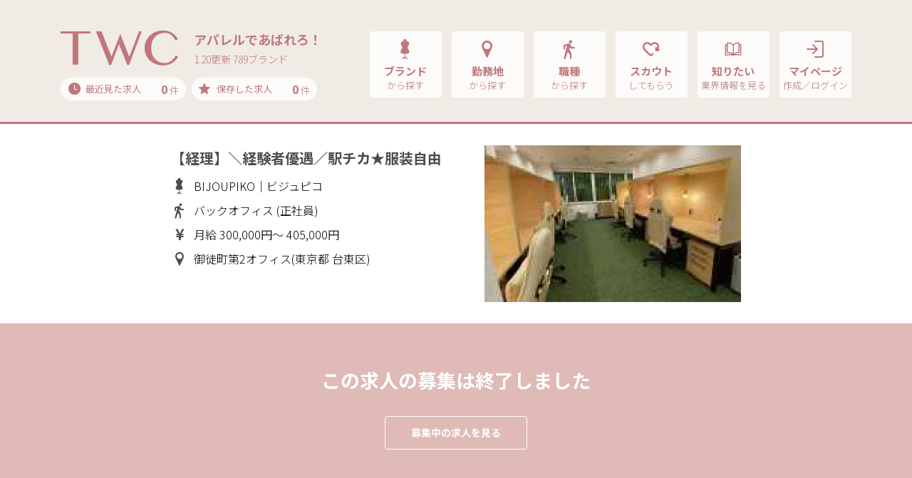

--- FILE ---
content_type: text/html; charset=UTF-8
request_url: https://t-w-c.net/detail/232255/
body_size: 105035
content:
<!DOCTYPE html>
<html lang="ja">

<head>
    <meta charset="utf-8">

    <script type="text/javascript">
        var google_tag_params = {
            job_id: "",
            job_pagetype: "home",
            job_totalvalue: ""
        };
    </script>
    <!-- Google Tag Manager -->
    <script>
        (function(w, d, s, l, i) {
            w[l] = w[l] || [];
            w[l].push({
                'gtm.start': new Date().getTime(),
                event: 'gtm.js'
            });
            var f = d.getElementsByTagName(s)[0],
                j = d.createElement(s),
                dl = l != 'dataLayer' ? '&l=' + l : '';
            j.async = true;
            j.src =
                'https://www.googletagmanager.com/gtm.js?id=' + i + dl;
            f.parentNode.insertBefore(j, f);
        })(window, document, 'script', 'dataLayer', 'GTM-KLTVZDH');
    </script>
    <!-- End Google Tag Manager -->

    <meta name="viewport" content="width=device-width, initial-scale=1, shrink-to-fit=no,user-scalable=no">
    <!-- ▼ページタイトル -->
            <!-- ▽ページタイトル　全般 -->
        <title>【経理】＼経験者優遇／駅チカ★服装自由｜TWC</title>
        <!-- ▲//ページタイトル -->
    <meta name="author" content="STAFF BRIDGE">
    <meta name="copyright" content="Copyright STAFF BRIDGE">

            <link rel="canonical" href="https://www.t-w-c.net/detail/232255/">
    
    <!-- ▼検索エンジン -->
            <!-- ▽検索エンジンあり用 -->
                    <!-- ▽検索エンジンあり用　全般 -->
                            <meta name="description" content="【経理】＼経験者優遇／駅チカ★服装自由。TWCはアパレル・コスメ・ファッションの求人・転職情報サイトで学生・業界未経験歓迎の求人も多数取扱い！手厚い採用サポートや就職ノウハウも充実！あなたもあこがれのアパレルブランド・職場でアルバイト、就職、転職してみませんか？">
                        <meta name="robots" content="index,follow">
            <meta property="og:locale" content="ja_JP">
            <meta property="og:site_name" content="TWC">
                            <meta property="og:type" content="article">
                <meta property="og:title" content="【経理】＼経験者優遇／駅チカ★服装自由｜TWC">
                                        <meta property="og:description" content="【経理】＼経験者優遇／駅チカ★服装自由。TWCはアパレル・コスメ・ファッションの求人・転職情報サイトで学生・業界未経験歓迎の求人も多数取扱い！手厚い採用サポートや就職ノウハウも充実！あなたもあこがれのアパレルブランド・職場でアルバイト、就職、転職してみませんか？">
                        <meta property="og:url" content="https://www.t-w-c.net/detail/232255/">
            <meta name="twitter:card" content="summary">
                <!-- ▲//検索エンジン -->
    <link rel="apple-touch-icon" sizes="192x192" href="/application/assets/images/favicons/touch-icon.png">
    <link rel="shortcut icon" href="/application/assets/images/favicons/touch-icon.png">
    <link rel="icon" type="image/png" href="/application/assets/images/favicons/favicon-16x16.png">
    <meta name="theme-color" content="#ffffff">
    <!-- Bootstrap core CSS -->
    <link href="https://fonts.googleapis.com/css?family=Noto+Sans+JP:300,400,700&display=swap" rel="stylesheet">
    <link href="/application/assets/lib/font-twcicon/twcicon.css?20260120-1319" rel="stylesheet">
    <link href="/application/assets/lib/bootstrap/css/bootstrap.css" rel="stylesheet">
    <link href="/application/assets/lib/bootstrap/css/bootstrap-print.css" rel="stylesheet">
    <link href="/application/assets/lib/drawer/drawer.css" rel="stylesheet">
    <link href="/application/assets/lib/remodal/remodal.css" rel="stylesheet">
    <link href="/application/assets/lib/remodal/remodal-default-theme.css" rel="stylesheet">
    <link href="/application/assets/lib/owlcarousel/assets/owl.carousel.css" rel="stylesheet">
    <link href="/application/assets/lib/owlcarousel/assets/owl.theme.default.css" rel="stylesheet">
    <!-- Custom styles for this template -->
    <link href="/application/assets/css/style.css?20260120-1319" rel="stylesheet">

        <script src="//code.jquery.com/jquery-2.1.0.min.js" type="text/javascript"></script>
    <script src="https://cdnjs.cloudflare.com/ajax/libs/iScroll/5.1.3/iscroll.min.js"></script>
    <script src="/application/assets/lib/tether.min.js"></script>
    <script src="/application/assets/lib/bootstrap/js/bootstrap.min.js"></script>
    <!-- IE10 viewport hack for Surface/desktop Windows 8 bug -->
    <script src="/application/assets/lib/ie10-viewport-bug-workaround.js"></script>
    <script src="/application/assets/lib/drawer/drawer.js"></script>
    <script src="/application/assets/lib/match-height/jquery.matchHeight.js"></script>
    <script src="/application/assets/lib/remodal/remodal.min.js"></script>

    <!-- ▼slider js -->
    <link rel="stylesheet" href="/application/assets/lib/swiper/swiper.min.css">
    <script src="/application/assets/lib/swiper/swiper.min.js"></script>
    <!-- ▲//slider js -->

    <!-- ▼croppie js -->
    <link href="/application/assets/lib/croppie/croppie.min.css" rel="stylesheet">
    <script src="/application/assets/lib/croppie/croppie.js"></script>
    <!-- ▲//croppie js -->

    <script src="/application/assets/lib/jquery.cookie.js"></script>
    <script src="/application/assets/js/jquery.maxlength.js"></script>
    <script src="/application/assets/js/jquery.blockUI.js"></script>
    <script src="/application/assets/js/slaker-linkage-select.js"></script>
    <script src="/application/assets/js/lazysizes.min.js"></script>
    <script src="/application/assets/js/ls.unveilhooks.min.js"></script>
    <link href="/application/assets/css/system.css?20260120-1319" rel="stylesheet">
    <script src="/application/assets/js/selectize.js"></script>
    <script src="/application/assets/lib/plyr/plyr.min.js"></script>
    <link rel="stylesheet" href="/application/assets/lib/plyr/plyr.css">
    <script src="/application/assets/js/system.js"></script>
    
        

        <link href="/application/assets/css/selectize.css?20260120-1319" rel="stylesheet">
    <link href="/application/assets/css/selectize-custom.css?20260120-1319" rel="stylesheet">

    
    <script type="text/javascript">
        var modal_open_url = "/mypage/ajax/upload_modal/";
        var image_open_url = "/mypage/ajax/get_image/";
    </script>
    <script src="/application/assets/js/file/_form.js"></script>
    <script src="/application/assets/js/file/modal.js"></script>
    <script src="/application/assets/js/icropper.js"></script>
    <link rel="stylesheet" href="/application/assets/css/icropper.css">


    <!-- Rtoaster基本コード-->
            <!-- 全般 -->
        <script type="text/javascript" src="//js.rtoaster.jp/Rtoaster.js"></script>
        <script type="text/javascript">
            Rtoaster.init("RTA-d012-b3f8eea8e863");
            Rtoaster.track();
        </script>
        <!-- //ここまで、Rtoaster基本コード-->

    <script src="/application/assets/js/slider.js"></script>

</head>

<body class="drawer drawer--right sec parts jobdetail end " id="parts" >

    <!-- Google Tag Manager (noscript) -->
    <noscript><iframe src="https://www.googletagmanager.com/ns.html?id=GTM-KLTVZDH" height="0" width="0" style="display:none;visibility:hidden"></iframe></noscript>
    <!-- End Google Tag Manager (noscript) -->

    <!-- ▼ナビゲーションSP -->
            <!-- ▽ナビゲーションSP　全般 -->
        <header role="banner" class="drawer-banner">
            
                                    <!-- ↓ナビゲーションSP　全般（ログイン前） -->
                    <nav class="drawer-nav" role="navigation">
                        <ul class="drawer-menu">
                            <li>
                                <button type="button" class="drawer-toggle drawer-hamburger"> <span class="sr-only">toggle navigation</span> <span class="drawer-hamburger-icon"></span> </button>
                            </li>
                            <li>
                                <div class="btn-2-list">
                                    <div class="rows">
                                        <div class="row-eq-height">
                                            <div class="btn-group"><a class="btn btn-normal-2" href="/reg/">マイページ作成</a></div>
                                            <div class="btn-group"><a class="btn btn-normal-2" href="/member/member_login/login/">ログイン</a></div>
                                        </div>
                                    </div>
                                </div>
                            </li>
                            <li class="ttls">
                                求人を探す
                            </li>
                            <li><a class="drawer-menu-item" href="/brand/"><i class="icon-brand"></i>ブランド<span class="sub">から探す</span></a></li>
                            <li><a class="drawer-menu-item" href="/area/"><i class="icon-pin"></i>勤務地<span class="sub">から探す</span></a></li>
                            <li><a class="drawer-menu-item" href="/job/"><i class="icon-walk"></i>職種<span class="sub">から探す</span></a></li>
                            <li><a class="drawer-menu-item" href="/word/"><i class="icon-books"></i>話題のワード特集<span class="sub">から探す</span></a></li>
                            <li><a class="drawer-menu-item" href="/special/"><i class="icon-diamond"></i>話題のブランド特集<span class="sub">から探す</span></a></li>
                            <li><a class="drawer-menu-item" href="/recently/"><i class="icon-time"></i>最近見た求人<span class="count"><span class="recently-count bold">0</span> 件</span></a></li>
                            <li><a class="drawer-menu-item" href="/stock/"><i class="icon-star"></i>保存した求人<span class="count"><span class="bold">0</span> 件</span></a></li>
                            <li class="ttls">
                                お役立ち情報
                            </li>
                            <li><a class="drawer-menu-item" href="/scout/"><i class="icon-heart"></i>TWCスカウト</a></li>
                            <li><a class="drawer-menu-item" href="/topics/"><i class="icon-book"></i>TWCトピックス</a></li>
                            <li><a class="drawer-menu-item" href="/guide/"><i class="icon-beginner"></i>初めてご利用の方へ</a></li>
                            <li><a class="drawer-menu-item" href="/help/qanda/"><i class="icon-help"></i>よくある質問Q&amp;A</a></li>
                            <li><a class="drawer-menu-item" href="/contact/"><i class="icon-message"></i>問い合わせ</a></li>
                        </ul>
                    </nav>
                
                    </header>
        <!-- ▲//ナビゲーションSP -->
    <main role="main">
        <!-- ▼ナビゲーションPC -->
                                    <!-- ▽ナビゲーションPC 全般 -->
                <!-- ↓ナビゲーションPC 全般（ログイン前、indeedログイン前） -->
                                    <nav class="navbar navbar-toggleable-md navbar-inverse navbar-custom">
                        <button type="button" class="drawer-toggle drawer-hamburger"> <span class="drawer-hamburger-icon"></span> </button>
                        <div class="container">
                            <div class="logo-group">
                                <div class="logos">
                                    <a class="navbar-brand" href="/">
                                        <img src="/application/assets/images/global/logo-image-p.svg" alt="TWC">                                    </a>
                                                                        <div class="copy">
                                        <div class="title">アパレルであばれろ！</div>
                                        <div class="update">1.20更新 789ブランド</div>
                                    </div>
                                                                    </div>
                                <div class="cookie-data">
                                    <div class="rows">
                                        <div class="groups"><a href="/recently/"><span class="ttls"><i class="icon-time"></i>最近見た求人</span><span class="count"><span class="recently-count bold">0</span> 件</span></a></div>
                                        <div class="groups"><a href="/stock/"><span class="ttls"><i class="icon-star"></i>保存した求人</span><span class="count"><span class="stock_count bold">0</span> 件</span></a></div>
                                    </div>
                                </div>
                            </div>
                            <div class="collapse navbar-collapse" id="navbarCollapse">
                                <ul class="nav navbar-nav ml-auto">
                                    <li class="nav-item">
                                        <div class="adjust-box"><a class="nav-link" href="/brand/">
                                                <div class="set">
                                                    <div class="groups"><i class="icon-brand"></i>ブランド<span class="sub">から探す</span></div>
                                                </div>
                                            </a> </div>
                                    </li>
                                    <li class="nav-item">
                                        <div class="adjust-box"><a class="nav-link" href="/area/">
                                                <div class="set">
                                                    <div class="groups"><i class="icon-pin"></i>勤務地<span class="sub">から探す</span></div>
                                                </div>
                                            </a> </div>
                                    </li>
                                    <li class="nav-item">
                                        <div class="adjust-box"><a class="nav-link" href="/job/">
                                                <div class="set">
                                                    <div class="groups"><i class="icon-walk"></i>職種<span class="sub">から探す</span></div>
                                                </div>
                                            </a> </div>
                                    </li>
                                    <li class="nav-item">
                                        <div class="adjust-box"><a class="nav-link" href="/scout/">
                                                <div class="set">
                                                    <div class="groups"><i class="icon-heart"></i>スカウト<span class="sub">してもらう</span></div>
                                                </div>
                                            </a> </div>
                                    </li>
                                    <li class="nav-item">
                                        <div class="adjust-box"><a class="nav-link" href="/topics/">
                                                <div class="set">
                                                    <div class="groups"><i class="icon-book"></i>知りたい<span class="sub">業界情報を見る</span></div>
                                                </div>
                                            </a> </div>
                                    </li>
                                    <li class="nav-item">
                                        <div class="adjust-box"><a class="nav-link" href="/member/member_login/login/">
                                                <div class="set">
                                                    <div class="groups"><i class="icon-login"></i>マイページ<span class="sub">作成／ログイン</span></div>
                                                </div>
                                            </a>
                                        </div>
                                    </li>
                                </ul>
                            </div>
                        </div>
                    </nav>
                

                            <!-- ▲//ナビゲーションPC --><div class="main">
    <section class="job-detail-section pb-0">
        <section class="job-detail-header">
            <div class="container">
                <div class="inner">
                    
<div class="row">
	<div class="col-12 col-md-5 order-md-2">
    	<div class="img ">
		    	    	<img src="/application/upload/common/member_picture/member_picture_2023020710b29a3b7b7d58ae835c7f92ff0de1a7f8b8a352.jpg" alt="">
				    	</div>
    </div>
    <div class="col-12 col-md-7 order-md-1">
        <h1 class="h5up md-h3 title">【経理】＼経験者優遇／駅チカ★服装自由</h1>
        <div class="conditions">
        	<div>
            	<i class="icon-brand"></i>BIJOUPIKO｜ビジュピコ            </div>
            <div>
            	<i class="icon-walk"></i>
            	                	バックオフィス                                                                (正社員)
                            </div>
        	<div>
            	<i class="icon-money"></i>
            	                	月給                                                	300,000円～
                                                	405,000円
                            </div>
            <div>
            	<i class="icon-pin"></i>
            	                	御徒町第2オフィス(東京都 台東区)
            	            </div>
        </div>
    </div>
</div>

                </div>
            </div>
        </section>
        <section class="job-detail-end module-small md-module-medium mb-4">
            <div class="container">
                <div class="title-group">
                    <h2 class="h4 md-h2up title">この求人の募集は終了しました</h2>
                </div>
                <div class="btn-1-list sizeS">
                                        <div><a href="/search-detail/search_all/" class="btn md-medium-up btn-normal-2">募集中の求人を見る</a></div>
                </div>
            </div>
        </section>

        <section class="job-detail-data fixed-area module-small pt-2 pt-md-4up">
            <div class="container">
                <section class="form-layout">

                        <div class="group">
        <div class="labels normal d-none d-lg-block">
            <h2 class="h5">チェックポイント</h2>
        </div>
        <div class="input-list max-width xmd-width-full nobg">
            <div class="job-detail-point">
                <div class="rows">
                    <div class="row-eq-height">
                                                    <div class="cover">
                                <div class="bg-clip">
                                    <div class="bg" style="background-image: url('https://cm.staff-b.com/uploads/brand/30/croped_68f6e3bf41f5c.jpg')"></div>
                                </div>
                            </div>
                                                <div class="list">
                                                                                                <div>年間休日120日でプライベートも充実できます！</div>
                                                                                                                                <div>服装自由 ！社員割引あり！</div>
                                                                                                                                <div>頑張る方にしっかり還元する社風です</div>
                                                                                    </div>
                    </div>
                </div>
            </div>
        </div>
    </div>

<div class="group">
    <div class="labels normal">
        <h2 class="h5">給料</h2>
        <span class="job-details-sp h5">
                            月給                                        300,000円～
                                        405,000円
                    </span>
    </div>
        <div class="input-list max-width ">
        <div class="job-details ">
            <div class="titles">
                <span class="h5">
                                            月給                                                                300,000円～
                                                                405,000円
                                    </span>
            </div>
            <div class="text">※年齢知識能力を考慮の上、当社規定により決定<br />※固定残業代(20～40時間分/39,700円～94,700円)を含みます。<br />超過分は別途支給します。<br />※試用期間3ヶ月は月給280,000円以上</div>
        </div>
        <div class="job-input-tag">
            <span class="tagname">交通費一部支給</span><span class="tagname">昇給あり</span>        </div>
    </div>
</div>

<div class="group">
    <div class="labels normal">
        <h2 class="h5">雇用形態</h2>
                            <span class="job-details-sp h5">正社員</span>
            </div>
        <div class="input-list max-width ">
        <div class="job-details ">
                                        <div class="titles"><span class="h5">正社員</span></div>
                        <div class="text">【試用期間】<br />最大3ヶ月有<br /><br />【スタート】<br />いつでもOK<br />※入社日応相談</div>
        </div>
        <div class="job-input-tag">
            <span class="tagname">即日から勤務可能</span><span class="tagname">長期で安定</span>        </div>

    </div>
</div>

<div class="group">
    <div class="labels normal">
        <h2 class="h5">勤務時間</h2>
        <span class="job-details-sp h5">
                        9:00～18:00<span class="sub">（1日実働8時間）</span>
        </span>
    </div>
        <div class="input-list max-width ">
        <div class="job-details ">
            <div class="titles">
                <span class="h5">
                    9:00～18:00                    <span class="sub">
                        1日実働8時間                    </span>
                </span>
            </div>
            <div class="text">【実働】<br />8時間<br /><br />【休憩】<br />60分</div>
        </div>
        <div class="job-input-tag">
                    </div>
    </div>
</div>

    <div class="group">
        <div class="labels normal">
            <h2 class="h5">休日・休暇</h2>
        </div>
        <div class="input-list max-width">
                            <div class="job-details">
                    <div class="text">★年間休日120日★<br />・完全週休二日制（土日祝）<br />・忌引き休暇<br />・年次有給休暇<br />・ウェディング休暇<br />（ご自身の結婚式で3日、ハネムーン5日など）<br />・産前産後休暇・育児休暇（取得率100%）</div>
                </div>
                        <div class="job-input-tag">
                <span class="tagname">週休2日制</span><span class="tagname">年間休日110日以上</span>            </div>
        </div>
    </div>

<div class="group">
            <div class="labels normal">
            <h2 class="h5">勤務地</h2><span class="h5 job-details-sp"><span>御徒町第2オフィス</span></span><a href="https://maps.google.co.jp/maps?&q=東京都台東区上野5-22-8 " target="_blank" rel="nofollow" class="d-md-none btn mini-up btn-normal-7 inline-mini smx-inline-mini-pd font-2 smx-font-4">地 図</a>
        </div>
        <div class="input-list max-width">
            <div class="job-details">
                <div class="titles"><span class="h5">御徒町第2オフィス</span></div>
                <div class="text address">
                    <span>東京都台東区上野5-22-8 ビジュピコ第5ビル</span>
                    <a href="https://maps.google.co.jp/maps?&q=東京都台東区上野5-22-8 " target="_blank" rel="nofollow" class="d-none d-md-inline-block btn mini-up btn-normal-7 inline-mini smx-inline-mini-pd font-2 smx-font-4">地 図</a>
                </div>
            </div>
            <div class="icons-condition">
                                    <div>
                        <i class="icon-train"></i>
                        神田(東京)駅 徒歩1分 / 小伝馬町駅 徒歩1分                    </div>
                                            </div>

                    </div>
        </div>
        <div class="group">
            <div class="labels normal">
                <h2 class="h5">仕事内容</h2>
                <span class="job-details-sp h5">
                                            バックオフィス                                    </span>
            </div>
                        <div class="input-list max-width ">
                <div class="job-details ">
                    <div class="titles">
                        <span class="h5">
                                                            バックオフィス                                                    </span>
                    </div>
                    <div class="text">経理業務全般をお任せします。<br />実務だけでなく、業務フロー設計なども<br />含め幅広い業務にチャレンジできるため、<br />スキルアップを目指す方にはぴったりです!<br /><br />具体的には・・・<br />・帳簿整理、伝票仕訳<br />・日常経理業務の管理<br />（仕訳計上、経費精算、入出金管理、<br />債権債務管理、固定資産管理等）<br />・決算業務（月次・年次）<br />・税理士への提出書類作成、税務署他の対応<br />・管理体制強化の推進<br />(業務改善のためのPDCA実行、体制構築、管理体制強化など)</div>
                </div>
                <div class="job-input-tag">
                    <span class="tagname">ノルマなし</span><span class="tagname">管理職・マネージャー</span>                </div>
            </div>
        </div>

                            <div class="group">
                <div class="labels normal">
                    <h2 class="h5">応募資格<br class="d-none d-md-block">求める人物像</h2>
                </div>
                <div class="input-list max-width">
                                            <div class="job-details">
                            <div class="text">――以下いずれかの経験がある方歓迎<br />・経理の実務経験<br />・日商簿記3級以上<br /><br />――以下いずれかの経験・スキルがある方優遇<br />・会計事務所・銀行等での勤務経験<br />・管理会計のご経験<br /><br />――フィットする人物像<br />経理の業務を通して会社の成長に関わりたいという方におすすめです。<br />実務を進めるだけではなく、業務フローの設計などにも<br />携わっていただきますので、今までの経験を<br />さらに高いレベルで活かしたいという意欲を<br />お持ちの方をぜひお迎えしたいと考えています。</div>
                        </div>
                                        <div class="job-input-tag">
                        <span class="tagname">経験者優遇</span><span class="tagname">学歴不問</span>                    </div>
                </div>
            </div>
        
                            <div class="group">
                <div class="labels normal">
                    <h2 class="h5">待遇・福利厚生</h2>
                </div>
                <div class="input-list max-width">
                                            <div class="job-details">
                            <div class="text">・昇給年2回<br />・賞与年2回<br />・時間外手当<br />・社会保険完備<br />・健康診断年1回<br />・交通費規定支給（月35,000円まで）<br />・社員割引（試用期間終了後※ジュエリー、時計、アイウエアなど）</div>
                        </div>
                                        <div class="job-input-tag">
                        <span class="tagname">社会保険完備</span><span class="tagname">産休・育休の実績あり</span><span class="tagname">車通勤OK</span><span class="tagname">第二新卒歓迎</span><span class="tagname">転勤なし/勤務地限定</span><span class="tagname">Uターン・IターンOK</span>                    </div>
                </div>
            </div>
        
                            <div class="group">
                <div class="labels normal">
                    <h2 class="h5">制服・社販</h2>
                </div>
                <div class="input-list max-width">
                                            <div class="job-details">
                            <div class="text">私服勤務OK！<br />社割制度あり（試用期間終了後）</div>
                        </div>
                                        <div class="job-input-tag">
                        <span class="tagname">私服勤務OK</span><span class="tagname">商品購入/着用義務なし</span><span class="tagname">社割制度あり</span>                    </div>
                </div>
            </div>
                <div class="group">
            <div class="labels normal">
                <h2 class="h5">会社概要</h2>
            </div>
            <div class="input-list max-width nobg">
                <div class="job-details-table">
                    <table class="tb-details">
                        <tbody>
                            <tr>
                                <th>企業名</th>
                                <td>
                                                                        <div>株式会社 ジュエリーピコ</div>
                                </td>
                            </tr>
                            <tr class="line-height-up">
                                <th>本社</th>
                                <td>
                                    <div>
                                                                                                                                                                                                        東京都台東区上野5-25-1                                    </div>
                                                                    </td>
                            </tr>
                                                                                        <tr>
                                    <th>設立日</th>
                                    <td>
                                        <div>1979年04月</div>
                                    </td>
                                </tr>
                                                                                        <tr>
                                    <th>資本金</th>
                                    <td>
                                        <div>1000万円</div>
                                    </td>
                                </tr>
                                                                                                                    <tr>
                                    <th>ホームページ</th>
                                    <td>
                                        <div><a href="https://bijoupiko.co.jp/" target="_blank" rel="nofollow" class="hov_color-dpink">https://bijoupiko.co.jp/</a></div>
                                    </td>
                                </tr>
                                                    </tbody>
                    </table>
                </div>
            </div>
        </div>
                            <div class="group">
                <div class="labels normal">
                    <h2 class="h5">応募方法</h2>
                </div>
                <div class="input-list max-width">
                                            <div class="job-details">
                            <div class="text">BIJOUPIKO GROUPの求人を<br />ご覧いただきありがとうございます。<br />選考の流れをご案内させていただきます。<br />【1】Webからエントリーをお願いいたします。<br />（お電話でのご応募も承っております。）<br />【2】7日～10日でお電話またはメールにて<br />　書類選考結果のご連絡をさせていただきます。<br />【3】面接は2回を予定しています。</div>
                        </div>
                                        <div class="job-input-tag">
                        <span class="tagname">Web履歴書で選考可</span>                    </div>
                </div>
            </div>
        
                </section>
            </div>
        </section>

        <section class="section-recommend module-small md-module-medium pb50 sm-pb150">
            <div class="container">

                                    <section class="pt-4up pt-md-0">
                        <h3 class="h5 md-h3 title">BIJOUPIKOの求人一覧<span class="more d-none d-md-block"></span></h3>

                        <div class="brand_perf_joblist">

                                                                                            <div class="set_job">
                                    <div class="title_pref ">
                                        <div class="title h6 vw-h7_imp bolds">北海道（ 0 ）</div>
                                    </div>
                                                                    </div>
                                                                                            <div class="set_job">
                                    <div class="title_pref ">
                                        <div class="title h6 vw-h7_imp bolds">東北（ 0 ）</div>
                                    </div>
                                                                    </div>
                                                                                            <div class="set_job">
                                    <div class="title_pref from_open">
                                        <div class="title h6 vw-h7_imp bolds">関東（ 7 ）</div>
                                    </div>
                                                                            <div class="to_open">
                                            <div class="brand-job-list">
                                                <div class="rows">
                                                    <div class="job-group">
                                                                                                                    <div class="item">
                                                                <div class="groups">
                                                                    <div class="text">
                                                                        <div class="h4 md-h5 titles"><a href="/detail/303966/">【正社員】ブライダルジュエリーの販売スタッフ｜未経験歓迎／賞与年2回／残業月5H／社割有♪</a></div>
                                                                        <div class="detail">
                                                                            <div class="conditions">
                                                                                <div class="group">
                                                                                    <i class="icon-walk"></i>
                                                                                    ショップ販売(正社員)
                                                                                </div>
                                                                                <div class="group">
                                                                                    <i class="icon-money"></i>
                                                                                                                                                                            月給                                                                                                                                                                                                                                                                250,000円
                                                                                                                                                                        ～
                                                                                                                                                                            300,000円
                                                                                                                                                                    </div>
                                                                                <div class="group">
                                                                                    <i class="icon-pin"></i>
                                                                                                                                                                            水戸店(茨城県 水戸市)
                                                                                                                                                                    </div>
                                                                            </div>
                                                                        </div>
                                                                    </div>
                                                                </div>
                                                            </div>
                                                                                                                    <div class="item">
                                                                <div class="groups">
                                                                    <div class="text">
                                                                        <div class="h4 md-h5 titles"><a href="/detail/300559/">【正社員】ブライダルジュエリーの販売スタッフ｜未経験歓迎／賞与年2回／残業月5H／社割有♪</a></div>
                                                                        <div class="detail">
                                                                            <div class="conditions">
                                                                                <div class="group">
                                                                                    <i class="icon-walk"></i>
                                                                                    ショップ販売(正社員)
                                                                                </div>
                                                                                <div class="group">
                                                                                    <i class="icon-money"></i>
                                                                                                                                                                            月給                                                                                                                                                                                                                                                                250,000円
                                                                                                                                                                        ～
                                                                                                                                                                            300,000円
                                                                                                                                                                    </div>
                                                                                <div class="group">
                                                                                    <i class="icon-pin"></i>
                                                                                                                                                                            つくば店(茨城県 つくば市)
                                                                                                                                                                    </div>
                                                                            </div>
                                                                        </div>
                                                                    </div>
                                                                </div>
                                                            </div>
                                                                                                                    <div class="item">
                                                                <div class="groups">
                                                                    <div class="text">
                                                                        <div class="h4 md-h5 titles"><a href="/detail/304778/">【正社員】ブライダルジュエリーの販売スタッフ｜未経験歓迎／賞与年2回／残業月5H／社割有♪</a></div>
                                                                        <div class="detail">
                                                                            <div class="conditions">
                                                                                <div class="group">
                                                                                    <i class="icon-walk"></i>
                                                                                    ショップ販売(正社員)
                                                                                </div>
                                                                                <div class="group">
                                                                                    <i class="icon-money"></i>
                                                                                                                                                                            月給                                                                                                                                                                                                                                                                250,000円
                                                                                                                                                                        ～
                                                                                                                                                                            300,000円
                                                                                                                                                                    </div>
                                                                                <div class="group">
                                                                                    <i class="icon-pin"></i>
                                                                                                                                                                            大宮店(埼玉県 さいたま市大宮区)
                                                                                                                                                                    </div>
                                                                            </div>
                                                                        </div>
                                                                    </div>
                                                                </div>
                                                            </div>
                                                                                                                    <div class="item">
                                                                <div class="groups">
                                                                    <div class="text">
                                                                        <div class="h4 md-h5 titles"><a href="/detail/300597/">【正社員】ブライダルジュエリーの販売スタッフ｜未経験歓迎／賞与年2回／残業月5H／社割有♪</a></div>
                                                                        <div class="detail">
                                                                            <div class="conditions">
                                                                                <div class="group">
                                                                                    <i class="icon-walk"></i>
                                                                                    ショップ販売(正社員)
                                                                                </div>
                                                                                <div class="group">
                                                                                    <i class="icon-money"></i>
                                                                                                                                                                            月給                                                                                                                                                                                                                                                                250,000円
                                                                                                                                                                        ～
                                                                                                                                                                            300,000円
                                                                                                                                                                    </div>
                                                                                <div class="group">
                                                                                    <i class="icon-pin"></i>
                                                                                                                                                                            銀座店(東京都 中央区)
                                                                                                                                                                    </div>
                                                                            </div>
                                                                        </div>
                                                                    </div>
                                                                </div>
                                                            </div>
                                                                                                                    <div class="item">
                                                                <div class="groups">
                                                                    <div class="text">
                                                                        <div class="h4 md-h5 titles"><a href="/detail/308492/">【正社員】ブライダルジュエリーの販売スタッフ｜未経験歓迎／賞与年2回／残業月5H／社割有♪</a></div>
                                                                        <div class="detail">
                                                                            <div class="conditions">
                                                                                <div class="group">
                                                                                    <i class="icon-walk"></i>
                                                                                    ショップ販売(正社員)
                                                                                </div>
                                                                                <div class="group">
                                                                                    <i class="icon-money"></i>
                                                                                                                                                                            月給                                                                                                                                                                                                                                                                250,000円
                                                                                                                                                                        ～
                                                                                                                                                                            300,000円
                                                                                                                                                                    </div>
                                                                                <div class="group">
                                                                                    <i class="icon-pin"></i>
                                                                                                                                                                            ブライダル上野御徒町本店(東京都 台東区)
                                                                                                                                                                    </div>
                                                                            </div>
                                                                        </div>
                                                                    </div>
                                                                </div>
                                                            </div>
                                                                                                                    <div class="item">
                                                                <div class="groups">
                                                                    <div class="text">
                                                                        <div class="h4 md-h5 titles"><a href="/detail/300596/">【正社員】ブライダルジュエリーの販売スタッフ｜未経験歓迎／賞与年2回／残業月5H／社割有♪</a></div>
                                                                        <div class="detail">
                                                                            <div class="conditions">
                                                                                <div class="group">
                                                                                    <i class="icon-walk"></i>
                                                                                    ショップ販売(正社員)
                                                                                </div>
                                                                                <div class="group">
                                                                                    <i class="icon-money"></i>
                                                                                                                                                                            月給                                                                                                                                                                                                                                                                250,000円
                                                                                                                                                                        ～
                                                                                                                                                                            300,000円
                                                                                                                                                                    </div>
                                                                                <div class="group">
                                                                                    <i class="icon-pin"></i>
                                                                                                                                                                            表参道店(東京都 渋谷区)
                                                                                                                                                                    </div>
                                                                            </div>
                                                                        </div>
                                                                    </div>
                                                                </div>
                                                            </div>
                                                                                                                    <div class="item">
                                                                <div class="groups">
                                                                    <div class="text">
                                                                        <div class="h4 md-h5 titles"><a href="/detail/308493/">【正社員】ブライダルジュエリーの販売スタッフ｜未経験歓迎／賞与年2回／残業月5H／社割有♪</a></div>
                                                                        <div class="detail">
                                                                            <div class="conditions">
                                                                                <div class="group">
                                                                                    <i class="icon-walk"></i>
                                                                                    ショップ販売(正社員)
                                                                                </div>
                                                                                <div class="group">
                                                                                    <i class="icon-money"></i>
                                                                                                                                                                            月給                                                                                                                                                                                                                                                                250,000円
                                                                                                                                                                        ～
                                                                                                                                                                            300,000円
                                                                                                                                                                    </div>
                                                                                <div class="group">
                                                                                    <i class="icon-pin"></i>
                                                                                                                                                                            横浜元町店(神奈川県 横浜市中区)
                                                                                                                                                                    </div>
                                                                            </div>
                                                                        </div>
                                                                    </div>
                                                                </div>
                                                            </div>
                                                                                                            </div>
                                                </div>
                                            </div>
                                        </div>
                                                                    </div>
                                                                                            <div class="set_job">
                                    <div class="title_pref ">
                                        <div class="title h6 vw-h7_imp bolds">中部（ 0 ）</div>
                                    </div>
                                                                    </div>
                                                                                            <div class="set_job">
                                    <div class="title_pref ">
                                        <div class="title h6 vw-h7_imp bolds">関西（ 0 ）</div>
                                    </div>
                                                                    </div>
                                                                                            <div class="set_job">
                                    <div class="title_pref ">
                                        <div class="title h6 vw-h7_imp bolds">中国（ 0 ）</div>
                                    </div>
                                                                    </div>
                                                                                            <div class="set_job">
                                    <div class="title_pref from_open">
                                        <div class="title h6 vw-h7_imp bolds">四国（ 2 ）</div>
                                    </div>
                                                                            <div class="to_open">
                                            <div class="brand-job-list">
                                                <div class="rows">
                                                    <div class="job-group">
                                                                                                                    <div class="item">
                                                                <div class="groups">
                                                                    <div class="text">
                                                                        <div class="h4 md-h5 titles"><a href="/detail/300530/">【正社員】ブライダルジュエリーの販売スタッフ｜未経験歓迎／賞与年2回／残業月5H／社割有♪</a></div>
                                                                        <div class="detail">
                                                                            <div class="conditions">
                                                                                <div class="group">
                                                                                    <i class="icon-walk"></i>
                                                                                    ショップ販売(正社員)
                                                                                </div>
                                                                                <div class="group">
                                                                                    <i class="icon-money"></i>
                                                                                                                                                                            月給                                                                                                                                                                                                                                                                250,000円
                                                                                                                                                                        ～
                                                                                                                                                                            300,000円
                                                                                                                                                                    </div>
                                                                                <div class="group">
                                                                                    <i class="icon-pin"></i>
                                                                                                                                                                            ブライダル徳島店(徳島県 板野郡松茂町)
                                                                                                                                                                    </div>
                                                                            </div>
                                                                        </div>
                                                                    </div>
                                                                </div>
                                                            </div>
                                                                                                                    <div class="item">
                                                                <div class="groups">
                                                                    <div class="text">
                                                                        <div class="h4 md-h5 titles"><a href="/detail/300561/">【正社員】ブライダルジュエリーの販売スタッフ｜未経験歓迎／賞与年2回／残業月5H／社割有♪</a></div>
                                                                        <div class="detail">
                                                                            <div class="conditions">
                                                                                <div class="group">
                                                                                    <i class="icon-walk"></i>
                                                                                    ショップ販売(正社員)
                                                                                </div>
                                                                                <div class="group">
                                                                                    <i class="icon-money"></i>
                                                                                                                                                                            月給                                                                                                                                                                                                                                                                250,000円
                                                                                                                                                                        ～
                                                                                                                                                                            300,000円
                                                                                                                                                                    </div>
                                                                                <div class="group">
                                                                                    <i class="icon-pin"></i>
                                                                                                                                                                            松山店(愛媛県 松山市)
                                                                                                                                                                    </div>
                                                                            </div>
                                                                        </div>
                                                                    </div>
                                                                </div>
                                                            </div>
                                                                                                            </div>
                                                </div>
                                            </div>
                                        </div>
                                                                    </div>
                                                                                            <div class="set_job">
                                    <div class="title_pref from_open">
                                        <div class="title h6 vw-h7_imp bolds">九州（ 1 ）</div>
                                    </div>
                                                                            <div class="to_open">
                                            <div class="brand-job-list">
                                                <div class="rows">
                                                    <div class="job-group">
                                                                                                                    <div class="item">
                                                                <div class="groups">
                                                                    <div class="text">
                                                                        <div class="h4 md-h5 titles"><a href="/detail/300563/">【正社員】ブライダルジュエリーの販売スタッフ｜未経験歓迎／賞与年2回／残業月5H／社割有♪</a></div>
                                                                        <div class="detail">
                                                                            <div class="conditions">
                                                                                <div class="group">
                                                                                    <i class="icon-walk"></i>
                                                                                    ショップ販売(正社員)
                                                                                </div>
                                                                                <div class="group">
                                                                                    <i class="icon-money"></i>
                                                                                                                                                                            月給                                                                                                                                                                                                                                                                250,000円
                                                                                                                                                                        ～
                                                                                                                                                                            300,000円
                                                                                                                                                                    </div>
                                                                                <div class="group">
                                                                                    <i class="icon-pin"></i>
                                                                                                                                                                            小倉店(福岡県 北九州市小倉北区)
                                                                                                                                                                    </div>
                                                                            </div>
                                                                        </div>
                                                                    </div>
                                                                </div>
                                                            </div>
                                                                                                            </div>
                                                </div>
                                            </div>
                                        </div>
                                                                    </div>
                                                                                            <div class="set_job">
                                    <div class="title_pref ">
                                        <div class="title h6 vw-h7_imp bolds">沖縄（ 0 ）</div>
                                    </div>
                                                                    </div>
                                                    </div>
                    </section>
                                                                    <section class="slide-scroll">
                        <h3 class="h5 md-h3 title">ジュエリーピコのブランド一覧<span class="more d-none d-xl-block"><a href="/brand/2358/company/">全部見る<i class="icon-arrow-forward"></i></a></span></h3>
                                                    <div class="swiper-custom-parent" id="carousel-brand">
                                <div class="job-group brands swiper-container">
                                    <div class="swiper-wrapper">
                                                                                    <div class="swiper-slide">
                                                <div class="brand-cover-group"> <a href="/brand/2358/">
                                                        <div class="bg-clip">
                                                            <div class="bg" style="background-image: url('https://cm.staff-b.com/uploads/brand/30/croped_68f6e3bf41f5c.jpg')"></div>
                                                                                                                    </div>
                                                        <span class="caption">BIJOUPIKO</span>
                                                    </a> </div>
                                            </div>
                                                                                <div class="swiper-slide mores">
                                            <div class="groups"> <a href="/brand/2358/company/">
                                                    <div class="arrows"><i class="icon-arrow-forward"></i></div>
                                                    <div class="more-text">もっと見る</div>
                                                </a> </div>
                                        </div>
                                    </div>
                                </div>
                                <div class="swiper-button-next">&gt;</div>
                                <div class="swiper-button-prev">&lt;</div>
                            </div>
                                            </section>
                                <!-- 以下、Rtoaster埋め込みタグ// -->
                <section class="slide-scroll" id="rt_detail_brand_recommend" style="display:none;">
                    <h3 class="h5 md-h3 title">BIJOUPIKOと一緒に見られているブランド</h3>
                    <div class="swiper-custom-parent" id="rtoaster-brand">
                        <div class="job-group brands swiper-container">
                            <div class="swiper-wrapper">
                                <div class="swiper-slide">
                                    <div class="brand-cover-group" id="rt_detail_brand_recommend_1">
                                    </div>
                                </div>
                                <div class="swiper-slide">
                                    <div class="brand-cover-group" id="rt_detail_brand_recommend_2">
                                    </div>
                                </div>
                                <div class="swiper-slide">
                                    <div class="brand-cover-group" id="rt_detail_brand_recommend_3">
                                    </div>
                                </div>
                                <div class="swiper-slide">
                                    <div class="brand-cover-group" id="rt_detail_brand_recommend_4">
                                    </div>
                                </div>
                                <div class="swiper-slide">
                                    <div class="brand-cover-group" id="rt_detail_brand_recommend_5">
                                    </div>
                                </div>
                                <div class="swiper-slide">
                                    <div class="brand-cover-group" id="rt_detail_brand_recommend_6">
                                    </div>
                                </div>
                                <div class="swiper-slide">
                                    <div class="brand-cover-group" id="rt_detail_brand_recommend_7">
                                    </div>
                                </div>
                                <div class="swiper-slide">
                                    <div class="brand-cover-group" id="rt_detail_brand_recommend_8">
                                    </div>
                                </div>
                                <div class="swiper-slide">
                                    <div class="brand-cover-group" id="rt_detail_brand_recommend_9">
                                    </div>
                                </div>
                                <div class="swiper-slide">
                                    <div class="brand-cover-group" id="rt_detail_brand_recommend_10">
                                    </div>
                                </div>
                                <div class="swiper-slide">
                                    <div class="brand-cover-group" id="rt_detail_brand_recommend_11">
                                    </div>
                                </div>
                                <div class="swiper-slide">
                                    <div class="brand-cover-group" id="rt_detail_brand_recommend_12">
                                    </div>
                                </div>
                            </div>
                        </div>
                        <div class="swiper-button-next">&gt;</div>
                        <div class="swiper-button-prev">&lt;</div>
                    </div>
                </section>
                <section class="slide-scroll" id="rt_detail_job_item_recommend" style="display:none;">
                    <h3 class="h5 md-h3 title">同じエリアで一緒に見られている求人</h3>
                    <div class="swiper-custom-parent" id="rtoaster-area">
                        <div class="job-group jobs swiper-container">
                            <div class="swiper-wrapper">
                                <div class="swiper-slide">
                                    <div class="groups" id="rt_detail_job_item_recommend_1">
                                    </div>
                                </div>
                                <div class="swiper-slide">
                                    <div class="groups" id="rt_detail_job_item_recommend_2">
                                    </div>
                                </div>
                                <div class="swiper-slide">
                                    <div class="groups" id="rt_detail_job_item_recommend_3">
                                    </div>
                                </div>
                                <div class="swiper-slide">
                                    <div class="groups" id="rt_detail_job_item_recommend_4">
                                    </div>
                                </div>
                                <div class="swiper-slide">
                                    <div class="groups" id="rt_detail_job_item_recommend_5">
                                    </div>
                                </div>
                                <div class="swiper-slide">
                                    <div class="groups" id="rt_detail_job_item_recommend_6">
                                    </div>
                                </div>
                                <div class="swiper-slide">
                                    <div class="groups" id="rt_detail_job_item_recommend_7">
                                    </div>
                                </div>
                                <div class="swiper-slide">
                                    <div class="groups" id="rt_detail_job_item_recommend_8">
                                    </div>
                                </div>
                                <div class="swiper-slide">
                                    <div class="groups" id="rt_detail_job_item_recommend_9">
                                    </div>
                                </div>
                                <div class="swiper-slide">
                                    <div class="groups" id="rt_detail_job_item_recommend_10">
                                    </div>
                                </div>
                                <div class="swiper-slide">
                                    <div class="groups" id="rt_detail_job_item_recommend_11">
                                    </div>
                                </div>
                                <div class="swiper-slide">
                                    <div class="groups" id="rt_detail_job_item_recommend_12">
                                    </div>
                                </div>
                            </div>
                        </div>
                        <div class="swiper-button-next up">&gt;</div>
                        <div class="swiper-button-prev up">&lt;</div>
                    </div>
                </section>
                <section class="slide-scroll" id="rt_detail_job_user_recommend" style="display:none;">
                    <h3 class="h5 md-h3 title">あなたにオススメの求人</h3>
                    <div class="swiper-custom-parent" id="rtoaster-recommend">
                        <div class="job-group jobs swiper-container">
                            <div class="swiper-wrapper">
                                <div class="swiper-slide">
                                    <div class="groups" id="rt_detail_job_user_recommend_1">
                                    </div>
                                </div>
                                <div class="swiper-slide">
                                    <div class="groups" id="rt_detail_job_user_recommend_2">
                                    </div>
                                </div>
                                <div class="swiper-slide">
                                    <div class="groups" id="rt_detail_job_user_recommend_3">
                                    </div>
                                </div>
                                <div class="swiper-slide">
                                    <div class="groups" id="rt_detail_job_user_recommend_4">
                                    </div>
                                </div>
                                <div class="swiper-slide">
                                    <div class="groups" id="rt_detail_job_user_recommend_5">
                                    </div>
                                </div>
                                <div class="swiper-slide">
                                    <div class="groups" id="rt_detail_job_user_recommend_6">
                                    </div>
                                </div>
                                <div class="swiper-slide">
                                    <div class="groups" id="rt_detail_job_user_recommend_7">
                                    </div>
                                </div>
                                <div class="swiper-slide">
                                    <div class="groups" id="rt_detail_job_user_recommend_8">
                                    </div>
                                </div>
                                <div class="swiper-slide">
                                    <div class="groups" id="rt_detail_job_user_recommend_9">
                                    </div>
                                </div>
                                <div class="swiper-slide">
                                    <div class="groups" id="rt_detail_job_user_recommend_10">
                                    </div>
                                </div>
                                <div class="swiper-slide">
                                    <div class="groups" id="rt_detail_job_user_recommend_11">
                                    </div>
                                </div>
                                <div class="swiper-slide">
                                    <div class="groups" id="rt_detail_job_user_recommend_12">
                                    </div>
                                </div>
                            </div>
                        </div>
                        <div class="swiper-button-next up">&gt;</div>
                        <div class="swiper-button-prev up">&lt;</div>
                    </div>
                </section>
                <!-- //ここまで、Rtoaster埋め込みタグ -->
                <!-- Rtoaster 閲覧履歴カウント用（非表示要素） -->
                <section id="rt_top_job_recommend">
                    <div id="rt_top_job_recommend_1" style="display:none;"></div>
                    <div id="rt_top_job_recommend_2" style="display:none;"></div>
                    <div id="rt_top_job_recommend_3" style="display:none;"></div>
                    <div id="rt_top_job_recommend_4" style="display:none;"></div>
                    <div id="rt_top_job_recommend_5" style="display:none;"></div>
                    <div id="rt_top_job_recommend_6" style="display:none;"></div>
                    <div id="rt_top_job_recommend_7" style="display:none;"></div>
                    <div id="rt_top_job_recommend_8" style="display:none;"></div>
                    <div id="rt_top_job_recommend_9" style="display:none;"></div>
                    <div id="rt_top_job_recommend_10" style="display:none;"></div>
                    <div id="rt_top_job_recommend_11" style="display:none;"></div>
                    <div id="rt_top_job_recommend_12" style="display:none;"></div>
                    <div id="rt_top_job_recommend_13" style="display:none;"></div>
                    <div id="rt_top_job_recommend_14" style="display:none;"></div>
                    <div id="rt_top_job_recommend_15" style="display:none;"></div>
                    <div id="rt_top_job_recommend_16" style="display:none;"></div>
                    <div id="rt_top_job_recommend_17" style="display:none;"></div>
                    <div id="rt_top_job_recommend_18" style="display:none;"></div>
                    <div id="rt_top_job_recommend_19" style="display:none;"></div>
                    <div id="rt_top_job_recommend_20" style="display:none;"></div>
                    <div id="rt_top_job_recommend_21" style="display:none;"></div>
                    <div id="rt_top_job_recommend_22" style="display:none;"></div>
                    <div id="rt_top_job_recommend_23" style="display:none;"></div>
                    <div id="rt_top_job_recommend_24" style="display:none;"></div>
                    <div id="rt_top_job_recommend_25" style="display:none;"></div>
                </section>
                <!-- //ここまで、Rtoaster 閲覧履歴カウント用（非表示要素） -->
            </div>
        </section>
    </section>
    <footer class="module-medium">
    <section class="footer-section">
        <div class="container">
            <div class="logo"><a href="/"><img src="/application/assets/images/global/logo-image.svg" alt="TWC"></a></div>
            <div class="copy">アパレルであばれろ！</div>
            <div class="breadcrumbs__wrapper">
                <div class="breadcrumbs">
                    <div class="groups">
                    <div><a href="/">アパレル求人TOP</a></div>
                    <div><a href="/brand/2358/">BIJOUPIKOのアパレル求人・転職情報</a></div><div>【経理】＼経験者優遇／駅チカ★服装自由</div>                    </div>
                </div>
                            </div>
        </div>
        <hr>
        <div class="container">
            <div class="fnav">
                <div class="rows">
                    <div class="row-eq-height start">
                        <div class="group">
                            <div class="ttls from-open"><span class="bold">求人を探す</span></div>
                            <div class="list to-open">
                                <div><a href="/brand/">ブランドから探す</a></div>
                                <div><a href="/area/">勤務地から探す</a></div>
                                <div><a href="/job/">職種から探す</a></div>
                                <div><a href="/special/">特集ページから探す</a></div>
                                <div><a href="/recently/">最近見た求人</a></div>
                                <div><a href="/stock/">保存した求人</a></div>
                                <div><a href="/search-detail/search_all/">募集中の求人一覧</a></div>
                                <div><a href="/search-detail/search_past/">募集終了求人一覧</a></div>
                            </div>
                        </div>
                        <div class="group">
                            <div class="ttls from-open"><span class="bold">マイページ</span></div>
                            <div class="list to-open">
                                <div><a href="/reg/">マイページ作成</a></div>
                                <div><a href="/member/member_login/login/">ログイン</a></div>
                            </div>
                        </div>
                        <div class="group">
                            <div class="ttls from-open"><span class="bold">お役立ち情報</span></div>
                            <div class="list to-open">
                                <div><a href="/scout/">TWCスカウト</a></div>
                                <div><a href="/topics/">TWCトピックス</a></div>
                                <div><a href="/word/">話題のワード特集</a></div>
                                <div><a href="/special/">話題のブランド特集</a></div>
                                <div><a href="/guide/">初めてご利用の方へ</a></div>
                                <div><a href="/help/qanda/">よくある質問Q&amp;A</a></div>
                                <div><a href="/contact/">問い合わせ</a></div>
                            </div>
                        </div>
                        <div class="group">
                            <div class="ttls from-open"><span class="bold">SNS</span></div>
                            <div class="list to-open">
                                <div><a href="https://www.instagram.com/twc_fashion/" target="_blank">Instagram</a></div>
                                <div><a href="https://www.facebook.com/sbeeeeee" target="_blank">facebook</a></div>
                                <div><a href="https://x.com/twc_staffbridge" target="_blank">X</a></div>
                            </div>
                        </div>
                        <div class="group">
                            <div class="ttls from-open">TWCについて</div>
                            <div class="list to-open">
                                <div><a href="/kiyaku/">利用規約</a></div>
                                <div><a href="/gaiyou/">会社概要</a></div>
                                <div><a href="/privacy/">個人情報保護方針</a></div>
                                <div><a href="/ad/">求人広告掲載のお申込み</a></div>
                            </div>
                        </div>
                    </div>
                </div>
            </div>
            <p class="copyright">COPYRIGHT &copy; STAFF BRIDGE All rights reserved.</p>
        </div>
    </section>
</footer>
</div>
</main>
<div class="scroll-icon"><a href="#" class="totop"><i class="icon-arrow-forward-bold"></i></a></div>
<script src="/application/assets/js/main.js?220720"></script>

            <!-- ▼Rtoaster「最近見た求人」件数表示用 -->
        <!-- ▽Rtoaster 閲覧履歴カウント用（非表示要素） -->
        <section id="rt_top_job_recommend">
            <div id="rt_top_job_recommend_1" style="display:none;"></div>
            <div id="rt_top_job_recommend_2" style="display:none;"></div>
            <div id="rt_top_job_recommend_3" style="display:none;"></div>
            <div id="rt_top_job_recommend_4" style="display:none;"></div>
            <div id="rt_top_job_recommend_5" style="display:none;"></div>
            <div id="rt_top_job_recommend_6" style="display:none;"></div>
            <div id="rt_top_job_recommend_7" style="display:none;"></div>
            <div id="rt_top_job_recommend_8" style="display:none;"></div>
            <div id="rt_top_job_recommend_9" style="display:none;"></div>
            <div id="rt_top_job_recommend_10" style="display:none;"></div>
            <div id="rt_top_job_recommend_11" style="display:none;"></div>
            <div id="rt_top_job_recommend_12" style="display:none;"></div>
            <div id="rt_top_job_recommend_13" style="display:none;"></div>
            <div id="rt_top_job_recommend_14" style="display:none;"></div>
            <div id="rt_top_job_recommend_15" style="display:none;"></div>
            <div id="rt_top_job_recommend_16" style="display:none;"></div>
            <div id="rt_top_job_recommend_17" style="display:none;"></div>
            <div id="rt_top_job_recommend_18" style="display:none;"></div>
            <div id="rt_top_job_recommend_19" style="display:none;"></div>
            <div id="rt_top_job_recommend_20" style="display:none;"></div>
            <div id="rt_top_job_recommend_21" style="display:none;"></div>
            <div id="rt_top_job_recommend_22" style="display:none;"></div>
            <div id="rt_top_job_recommend_23" style="display:none;"></div>
            <div id="rt_top_job_recommend_24" style="display:none;"></div>
            <div id="rt_top_job_recommend_25" style="display:none;"></div>
        </section>
        <!-- //△ここまで、Rtoaster 閲覧履歴カウント用（非表示要素） -->
        <!-- //▲Rtoaster「最近見た求人」件数表示用 -->
    

    <!-- ▼JOB詳細、申込フォームJS -->
    <!-- ▽JOB詳細JS　モーダル、SP応募ボタン追従用 -->
            
        <!-- ▲//JOB詳細、申込フォームJS -->


    
            <!-- ▼ストックボタン　動作用 -->
        <div class="remodal" data-remodal-id="modal-stock-add" data-remodal-options="hashTracking:false">
            <div class="modal-contents">
                <div class="group">
                    <div class="h6up md-h3up title color-white">求人を保存しました</div>
                    <div class="word-group">
                        <p>メニュー内の「保存した求人」から確認できます</p>
                    </div>
                </div>
            </div>
        </div>
        <div class="remodal" data-remodal-id="modal-stock-remove" data-remodal-options="hashTracking:false">
            <div class="modal-contents">
                <div class="group">
                    <div class="h6up md-h3up title color-white">求人の保存を取り消しました</div>
                    <div class="word-group">
                        <p>気になった求人はいつでも保存ができます</p>
                    </div>
                </div>
            </div>
        </div>
        <script>
                        var stock_offer_id;
            var stock_flg;
            $(function() {
                $('.event-click-stock').on('click', function() {
                    stock_flg = "";
                    stock_offer_id = $(this).data("id");
                    var stocks = $.cookie('stocks');
                    var $obj_stocks = $();
                    if (stocks) {
                        $obj_stocks = JSON.parse($.cookie('stocks'));
                    }
                    if ($(this).text() === '保存をやめる') {
                        stock_flg = false;
                        //	ストックを削除
                        var $obj_stocks_new = $();
                        var cnt = 0;
                        if ($obj_stocks) {
                            Object.keys($obj_stocks).forEach(function(key) {
                                /*
                                if ($obj_stocks[key] == stock_offer_id) {
                                    delete $obj_stocks[key];
                                    $.cookie("stocks" , JSON.stringify($obj_stocks), { expires: 30 , path: "/", domain: $(location).attr('host') });
                                }
                                */
                                if ($obj_stocks[key] == stock_offer_id) {
                                    //	削除するID
                                } else {
                                    cnt++;
                                    $obj_stocks_new[cnt] = $obj_stocks[key];
                                }
                            });
                            $obj_stocks = $obj_stocks_new;
                            $.cookie("stocks", JSON.stringify($obj_stocks_new), {
                                expires: 30,
                                path: "/",
                                domain: $(location).attr('host')
                            });
                        }
                    } else {
                        stock_flg = true;

                        var $obj_stocks_new = $();
                        var cnt = 0;
                        var new_key = 0;
                        if (Object.keys($obj_stocks).length > 0) {
                            //	25件に制限
                            if (Object.keys($obj_stocks).length >= 25) {
                                //	オーバーで消える件数
                                $diff_length = Object.keys($obj_stocks).length - 25 + 1;
                                Object.keys($obj_stocks).forEach(function(key) {
                                    cnt++;
                                    if (cnt <= $diff_length) {
                                        //	オーバーなのでスルー
                                    } else {
                                        new_key++;
                                        $obj_stocks_new[new_key] = $obj_stocks[key];
                                    }
                                });
                                cnt = new_key + 1;
                            } else {
                                cnt = Object.keys($obj_stocks).length + 1;
                                $obj_stocks_new = $obj_stocks;
                            }
                        } else {
                            cnt++;
                        }


                        //         	//	25件に制限
                        //         	if ($obj_stocks) {
                        // 	        	if (parseInt(Object.keys($obj_stocks).length) >= 3) {
                        // 		        	var first_key = "";
                        // 	        		Object.keys($obj_stocks).forEach(function (key) {
                        // 		        		if (first_key == "") {
                        // 		        			first_key = key;
                        // 		        		}
                        // 	        		});
                        // 	        		delete $obj_stocks[first_key];
                        //     	    	}
                        //         	}

                        $obj_stocks_new[cnt] = "" + stock_offer_id;
                        $.cookie("stocks", JSON.stringify($obj_stocks_new), {
                            expires: 30,
                            path: "/",
                            domain: $(location).attr('host')
                        });
                    }

                    var cnt = Object.keys($obj_stocks_new).length;
                    //         if (cnt > 25) {
                    //             cnt = 25;
                    //         }
                    $(".stock_count").text("" + cnt);
                });
            });
            var stockoptions = {
                hashTracking: false,
                modifier: 'remodal-stock-theme'
            };
            var modalstokadd = $('[data-remodal-id=modal-stock-add]').remodal(stockoptions);
            var modalstokremove = $('[data-remodal-id=modal-stock-remove]').remodal(stockoptions);
            $(document).on('opened', modalstokadd, function() {
                if (stock_flg) {
                    $(".event-click-stock" + stock_offer_id).text("保存をやめる");
                    $(".event-click-stock" + stock_offer_id).attr("data-remodal-target", "modal-stock-remove");
                }
                setTimeout(function() {
                    modalstokadd.close();
                }, 2000);
            });
            $(document).on('opened', modalstokremove, function() {
                if (stock_flg == false) {
                    $(".event-click-stock" + stock_offer_id).text("とりあえず保存");
                    $(".event-click-stock" + stock_offer_id).attr("data-remodal-target", "modal-stock-add");
                }
                setTimeout(function() {
                    modalstokremove.close();
                }, 2000);
            });
        </script>
            

    <!-- ▼ナビゲーションSP用 -->
    <script>
        $(document).ready(function() {
            $('.drawer').drawer();
        });
        var movefun = function(event) {
            event.preventDefault();
        }
        $(document).ready(function() {
            // ドロワーナビが開いたとき
            $('.drawer').drawer();
            $('.drawer').on('drawer.opened', function() {
                // スクロール停止の処理
                window.addEventListener('touchmove', movefun, {
                    passive: false
                });
            });
            // ドロワーナビが閉じたとき
            $('.drawer').on('drawer.closed', function() {
                // スクロール停止することを停止する処理
                window.removeEventListener('touchmove', movefun, {
                    passive: false
                });
            });
        });
    </script>
    <!-- ▲//ナビゲーションSP用 -->

    <!-- Rtoasterレコメンドコード（募集中の求人詳細以外）-->
            <script type="text/javascript" src="//js.rtoaster.jp/Rtoaster.Popup.js"></script>
        <script type="text/javascript">
            Rtoaster.Popup.register("rtoaster_popup");
            Rtoaster.recommendNow("rtoaster_popup", "rt_detail_job_user_recommend", "rt_detail_brand_recommend", "rt_detail_job_item_recommend", "rt_top_job_recommend", "rt_top_brand_recommend", "rt_history_recommend");
        </script>
    <script>
    $(function() {
        $('.from_open').click(function() {
            $(this).next().slideToggle('fast');
            $(this).toggleClass("active");
        });
    });
</script>
</body>

</html>

--- FILE ---
content_type: text/css
request_url: https://t-w-c.net/application/assets/css/system.css?20260120-1319
body_size: 19485
content:
@charset "UTF-8";

.alert {
	color: #d20625 !important;
	font-size: 80%;
	/*
	display: none;
	*/

	/*
	position: absolute;
	margin-top: -25px;
	padding: 1px 5px;
	margin-left: 30px;
	width: 100%;
	background-color:#FFEBE8;
	border: 1px solid;
	*/
}
.alert + input, .alert + select, .alert + textarea, .alert + .c-input__selectblock {
	/*background-color:#FFEBE8 !important;*/
	border: 2px solid #d20625 !important;
	border-radius: 3px;
}


.alert_head {
	color: #d20625 !important;
	border-radius: 3px;
	width: 100%;
	background-color:#FFEBE8 !important;
	border: 2px solid #d20625 !important;
	font-size: 80%;
	padding: 5px 10px;
	margin: 10px 0;
}








/* line 5, public/src/sass/component/modal.scss */
a.js-btn-modal {
  display: block;
  position: relative;
  z-index: 10; }
/* line 10, public/src/sass/component/modal.scss */
.modal {
  display: none;
  background: #fff;
  border-radius: 2px;
  box-shadow: 0px 17px 20px 0px rgba(0, 0, 0, 0.47);
  z-index: 300;
  background: #fff;
  position: fixed;
  top: 50%;
  transform: translateY(-50%);
  left: 0;
  right: 0;
  margin: 0 auto;
  z-index: 9999;
  overflow-y: scroll;
  overflow-x: hidden;
  max-height: 600px;
  word-wrap: break-word; }
  /* line 28, public/src/sass/component/modal.scss */
  .modal::-webkit-scrollbar {
    display: none; }
  /* line 31, public/src/sass/component/modal.scss */
  .modal.w-300 {
    width: 300px; }
    /* line 34, public/src/sass/component/modal.scss */
    .modal.w-300 .modal-content.image_update {
      padding: 0 40px; }
    /* line 37, public/src/sass/component/modal.scss */
    .modal.w-300 .modal-content.image {
      padding: 30px; }
      /* line 39, public/src/sass/component/modal.scss */
      .modal.w-300 .modal-content.image img {
        width: 100%;
        height: auto; }
    /* line 44, public/src/sass/component/modal.scss */
    .modal.w-300 .modal-content.movie {
      padding: 30px 20px 22px; }
      /* line 46, public/src/sass/component/modal.scss */
      .modal.w-300 .modal-content.movie video, .modal.w-300 .modal-content.movie img {
        width: 100%;
        height: auto;
        max-height: 500px; }
  /* line 54, public/src/sass/component/modal.scss */
  .modal.w-350 {
    width: 350px; }
  /* line 57, public/src/sass/component/modal.scss */
  .modal.w-400 {
    width: 400px; }
  /* line 60, public/src/sass/component/modal.scss */
  .modal.w-570 {
    width: 570px; }
  /* line 63, public/src/sass/component/modal.scss */
  .modal.w-520 {
    width: 520px; }
    /* line 66, public/src/sass/component/modal.scss */
    .modal.w-520 .modal-content.image_update {
      padding: 0 40px; }
    /* line 69, public/src/sass/component/modal.scss */
    .modal.w-520 .modal-content.image {
      padding: 30px; }
      /* line 71, public/src/sass/component/modal.scss */
      .modal.w-520 .modal-content.image img {
        width: 100%;
        height: auto; }
    /* line 76, public/src/sass/component/modal.scss */
    .modal.w-520 .modal-content.movie {
      padding: 30px 20px 22px;
      text-align: center; }
      /* line 79, public/src/sass/component/modal.scss */
      .modal.w-520 .modal-content.movie video, .modal.w-520 .modal-content.movie img {
        width: 100%;
        height: auto;
        max-height: 500px; }
  /* line 87, public/src/sass/component/modal.scss */
  .modal.w-1000 {
    width: 1000px; }
  /* line 90, public/src/sass/component/modal.scss */
  .modal .log_block {
    margin-bottom: 10px; }
    /* line 92, public/src/sass/component/modal.scss */
    .modal .log_block span {
      display: block; }
    /* line 95, public/src/sass/component/modal.scss */
    .modal .log_block .header_text {
      font-weight: bold;
      border-bottom: solid 1px #d9d9d9;
      padding: 5px 15px;
      margin-bottom: 5px; }
    /* line 101, public/src/sass/component/modal.scss */
    .modal .log_block .update_text {
      padding: 0 15px;
      line-height: 20px;
      word-break: break-all; }
  /* line 110, public/src/sass/component/modal.scss */
  .modal .facility_image {
    display: block;
    width: 100%;
    height: 150px;
    background-size: cover;
    background-position: center; }
  /* line 117, public/src/sass/component/modal.scss */
  .modal .brand_image {
    display: block;
    width: 100%;
    height: 300px;
    background-size: cover;
    background-position: center; }
  /* line 125, public/src/sass/component/modal.scss */
  .modal .partner_image {
    display: block;
    width: 100%;
    height: 530px;
    background-size: cover;
    background-position: center;
    margin: 0 auto; }
  /* line 133, public/src/sass/component/modal.scss */
  .modal .manuscript_image {
    display: block;
    width: 100%;
    height: 310px;
    /*
    background-size: cover;
    background-position: center;
    */
    background-size: contain;
	background-position: center;
	background-repeat: no-repeat;
    }
  /* line 143, public/src/sass/component/modal.scss */
  .modal .modal-close-btn {
    position: absolute;
    right: 5px;
    top: 5px;
    width: 20px;
    height: 20px;
    font-size: 20px;
    cursor: pointer;
    display: flex;
    justify-content: center;
    align-items: center;
    z-index: 99999; }
  /* line 156, public/src/sass/component/modal.scss */
  .modal .modal-content {
    padding: 30px 25px; }
    /* line 159, public/src/sass/component/modal.scss */
    .modal .modal-content p, .modal .modal-content span {
      line-height: 20px;
      display: block;
      letter-spacing: -0.03em; }
    /* line 164, public/src/sass/component/modal.scss */
    .modal .modal-content .mb_10 {
      margin-bottom: 10px; }
    /* line 167, public/src/sass/component/modal.scss */
    .modal .modal-content .mb_20 {
      margin-bottom: 20px; }
    /* line 170, public/src/sass/component/modal.scss */
    .modal .modal-content .mb_25 {
      margin-bottom: 25px; }
    /* line 173, public/src/sass/component/modal.scss */
    .modal .modal-content .mb_40 {
      margin-bottom: 40px; }
    /* line 176, public/src/sass/component/modal.scss */
    .modal .modal-content .mb_50 {
      margin-bottom: 50px; }
    /* line 179, public/src/sass/component/modal.scss */
    .modal .modal-content .mb_70 {
      margin-bottom: 70px; }
    /* line 182, public/src/sass/component/modal.scss */
    .modal .modal-content__notitle {
      margin: 30px 0; }
    /* line 185, public/src/sass/component/modal.scss */
    .modal .modal-content__title {
      font-weight: 900;
      font-size: 14px;
      text-align: center;
      margin: 0 0 22px 0; }
    /* line 191, public/src/sass/component/modal.scss */
    .modal .modal-content__table {
      width: 100%; }
      /* line 193, public/src/sass/component/modal.scss */
      .modal .modal-content__table th, .modal .modal-content__table td {
        vertical-align: middle;
        padding: 5px 0; }
      /* line 197, public/src/sass/component/modal.scss */
      .modal .modal-content__table .c-input__select__inner {
        border: solid 1px #222c32; }
    /* line 201, public/src/sass/component/modal.scss */
    .modal .modal-content .file-upload {
      width: 100%;
      background-size: cover;
      position: relative;
      overflow: hidden;
      margin: 0 auto; }
      /* line 214, public/src/sass/component/modal.scss */
      .modal .modal-content .file-upload.circle-box {
        width: 260px !important; }
        /* line 217, public/src/sass/component/modal.scss */
        .modal .modal-content .file-upload.circle-box img {
          width: 100% !important; }
      /* line 221, public/src/sass/component/modal.scss */
      .modal .modal-content .file-upload__bg {
        background-color: #222c32;
        margin-top: 40px; }
      /* line 225, public/src/sass/component/modal.scss */
      .modal .modal-content .file-upload p {
        text-align: center;
        color: #fff;
        font-size: 12px;
        line-height: 260px;
        font-weight: 600; }
      /* line 232, public/src/sass/component/modal.scss */
      .modal .modal-content .file-upload .trimming {
        width: 200px;
        height: 240px;
        border: dotted 1px #fff;
        position: absolute;
        top: 10px;
        left: 0;
        right: 0;
        margin: 0 auto;
        box-shadow: 0 0 2000px 2000px rgba(0, 0, 0, 0.4); }
        /* line 242, public/src/sass/component/modal.scss */
        .modal .modal-content .file-upload .trimming.central {
          border-radius: 50%;
          width: 100px;
          height: 100px;
          top: 4px;
          left: -38px; }
    /* line 251, public/src/sass/component/modal.scss */
    .modal .modal-content .c-input,
    .modal .modal-content .c-btn {
      margin-bottom: 0; }
    /* line 255, public/src/sass/component/modal.scss */
    .modal .modal-content .partner-add {
      margin-top: 35px;
      margin-left: 90px; }
      /* line 258, public/src/sass/component/modal.scss */
      .modal .modal-content .partner-add li {
        position: relative;
        margin-bottom: 15px; }
        /* line 261, public/src/sass/component/modal.scss */
        .modal .modal-content .partner-add li .delete-btn {
          position: absolute;
          left: 0;
          top: 50%;
          margin-top: -8px;
          width: 16px;
          height: 16px;
          font-size: 16px;
          cursor: pointer;
          display: flex;
          justify-content: center;
          align-items: center; }
        /* line 274, public/src/sass/component/modal.scss */
        .modal .modal-content .partner-add li .c-box_profile {
          padding-left: 20px; }
    /* line 279, public/src/sass/component/modal.scss */
    .modal .modal-content .date-add {
      margin-top: 35px; }
      /* line 281, public/src/sass/component/modal.scss */
      .modal .modal-content .date-add li {
        position: relative;
        margin-bottom: 15px;
        display: flex;
        align-items: center;
        justify-content: space-between; }
        /* line 287, public/src/sass/component/modal.scss */
        .modal .modal-content .date-add li:last-child {
          margin-bottom: 0; }
        /* line 290, public/src/sass/component/modal.scss */
        .modal .modal-content .date-add li .delete-btn {
          position: absolute;
          left: 0;
          top: 50%;
          margin-top: -8px;
          width: 16px;
          height: 16px;
          font-size: 16px;
          cursor: pointer;
          display: flex;
          justify-content: center;
          align-items: center; }
        /* line 303, public/src/sass/component/modal.scss */
        .modal .modal-content .date-add li .c-box_date {
          padding-left: 40px; }
          /* line 305, public/src/sass/component/modal.scss */
          .modal .modal-content .date-add li .c-box_date p {
            line-height: 16px;
            font-size: 10px; }
        /* line 310, public/src/sass/component/modal.scss */
        .modal .modal-content .date-add li .c-btn {
          margin-left: 40px; }
    /* line 316, public/src/sass/component/modal.scss */
    .modal .modal-content .c-btn__action {
      margin: 0 auto;
      margin-bottom: 35px; }
    /* line 320, public/src/sass/component/modal.scss */
    .modal .modal-content .c-btn__top-20 {
      margin-top: 35px; }
    /* line 323, public/src/sass/component/modal.scss */
    .modal .modal-content .c-btn__top-170 {
      margin-top: 170px; }
    /* line 327, public/src/sass/component/modal.scss */
    .modal .modal-content .message-member-list {
      margin: 10px 0; }
      /* line 329, public/src/sass/component/modal.scss */
      .modal .modal-content .message-member-list li {
        display: flex;
        align-items: center;
        margin-bottom: 10px; }
        /* line 333, public/src/sass/component/modal.scss */
        .modal .modal-content .message-member-list li .c-status {
          margin-left: auto; }
        /* line 336, public/src/sass/component/modal.scss */
        .modal .modal-content .message-member-list li:last-child {
          margin-bottom: 0; }
        /* line 339, public/src/sass/component/modal.scss */
        .modal .modal-content .message-member-list li .c-box_profile__text__name {
          line-height: 14px; }
    /* line 345, public/src/sass/component/modal.scss */
    .modal .modal-content .staff-introduction .c-box_profile {
      margin: 10px 10px 0; }
      /* line 347, public/src/sass/component/modal.scss */
      .modal .modal-content .staff-introduction .c-box_profile .c-box_profile__text__name {
        font-size: 16px;
        font-weight: 900; }
        /* line 350, public/src/sass/component/modal.scss */
        .modal .modal-content .staff-introduction .c-box_profile .c-box_profile__text__name span {
          font-size: 12px;
          padding-left: 10px; }
    /* line 356, public/src/sass/component/modal.scss */
    .modal .modal-content .staff-introduction__move {
      width: 350px;
      height: 200px;
      display: flex;
      justify-content: center;
      align-items: center; }
      /* line 362, public/src/sass/component/modal.scss */
      .modal .modal-content .staff-introduction__move #movie-video {
        height: 200px;
        width: auto; }
    /* line 368, public/src/sass/component/modal.scss */
    .modal .modal-content .staff-introduction__table th, .modal .modal-content .staff-introduction__table td {
      display: block; }
    /* line 371, public/src/sass/component/modal.scss */
    .modal .modal-content .staff-introduction__table th {
      border-bottom: solid 1px #d9d9d9; }
    /* line 374, public/src/sass/component/modal.scss */
    .modal .modal-content .staff-introduction__table td {
      display: flex; }
      /* line 376, public/src/sass/component/modal.scss */
      .modal .modal-content .staff-introduction__table td .c-btn {
        margin-left: auto; }
    /* line 380, public/src/sass/component/modal.scss */
    .modal .modal-content .staff-introduction__table-title {
      padding: 6px 10px;
      font-weight: 900; }
    /* line 384, public/src/sass/component/modal.scss */
    .modal .modal-content .staff-introduction__table-text {
      padding: 10px;
      line-height: 19px; }
      /* line 387, public/src/sass/component/modal.scss */
      .modal .modal-content .staff-introduction__table-text span {
        font-size: 10px;
        display: block;
        line-height: 15px; }
      /* line 392, public/src/sass/component/modal.scss */
      .modal .modal-content .staff-introduction__table-text.icon_phone {
        position: relative;
        padding-left: 25px; }
        /* line 395, public/src/sass/component/modal.scss */
        .modal .modal-content .staff-introduction__table-text.icon_phone:after {
          content: "";
          position: relative;
          display: block;
          width: 10px;
          height: 20px;
          position: absolute;
          top: 8px;
          left: 10px;
          background: url(/assets/img/common/icon_phone.png) center no-repeat;
          background-size: 100%; }
    /* line 409, public/src/sass/component/modal.scss */
    .modal .modal-content .staff-introduction__table .c-btn {
      margin: 10px; }
    /* line 414, public/src/sass/component/modal.scss */
    .modal .modal-content .c-input__margin-40 {
      margin: 40px 0; }
      /* line 416, public/src/sass/component/modal.scss */
      .modal .modal-content .c-input__margin-40 .c-input {
        margin-right: 0; }
    /* line 421, public/src/sass/component/modal.scss */
    .modal .modal-content__scout .c-box_input {
      align-items: center;
      justify-content: center; }
      /* line 424, public/src/sass/component/modal.scss */
      .modal .modal-content__scout .c-box_input .c-box_card__item__title__count {
        position: relative;
        right: -8px; }

/* line 432, public/src/sass/component/modal.scss */
.overlay {
  display: none;
  position: fixed;
  z-index: 200;
  top: 0;
  left: 0;
  right: 0;
  bottom: 0;
  width: 100%;
  height: 100%;
  background-color: rgba(0, 0, 0, 0.7); }

.file_image.movie {
}
.file_image.movie:after {
    content: '';
    position: absolute;
    width: 0;
    height: 0;
    border-style: solid;
    border-width: 18px 0 18px 30px;
    border-color: transparent transparent transparent rgba(255, 255, 255, 0.8);
    top: 50%;
    left: 0;
    right: 0;
    margin: 0 auto;
        margin-top: 0px;
    margin-top: -18px;
}

.remodal.no_preview_modal {
	width: 440px !important;
	max-height: auto !important;
	min-height: auto !important;
}
/*
.remodal.no_preview_modal .modal-contents.preview .file-text {
	padding-top: 0 !important;
}
*/

.imagebox {
	width:315px;
	background: #ccc;
	/*
	height:340px;
	*/
	height:315px;
	margin-left: auto;
	margin-right: auto;
	position: relative;
	overflow:hidden;
}
.clipbuttons {
	margin-left: auto;
	margin-right: auto;
	width:315px;
}
@media screen {
	#file_photos  { display: none; }
}
.imagebox .thumbBox{
    position: absolute;
    top: 43%;
    left: 48%;
    /*
    */
    width: 215px;
    height: 240px;
    margin-top: -100px;
    margin-left: -100px;
    box-sizing: border-box;
    border: 1px solid rgb(102, 102, 102);
    box-shadow: 0 0 0 160px rgba(0, 0, 0, 0.5);
    background: none repeat scroll 0% 0% transparent;
}
.imagebox .thumbBox2{
    position: absolute;
    top: 50%;
    left: 50%;
    width: 200px;
    height: 200px;
    margin-top: -100px;
    margin-left: -100px;
    box-sizing: border-box;
    border: 1px solid rgb(102, 102, 102);
    box-shadow: 0 0 0 160px rgba(0, 0, 0, 0.5);
    background: none repeat scroll 0% 0% transparent;
}
.imagebox .spinner{
    position: absolute;
    top: 0;
    left: 0;
    bottom: 0;
    right: 0;
    text-align: center;
    line-height: 400px;
    /*
    background: rgba(0,0,0,0.7);
    */
}




#loading {
	position: fixed;
	top: 0;
	left: 0;
	right: 0;
	bottom: 0;
	width: 100%;
	height: 100%;
	background-color: rgba(255, 241, 241, 0.4);
	z-index: 999;
}
#loading .spinner {
  width: 100%;
  height: 100%;
  z-index: 9999;
  position: absolute;
  top: 0;
  left: 0;
  filter: alpha(opacity=85);
  -moz-opacity: 0.85;
  -khtml-opacity: 0.85;
  opacity: 0.85;
  margin-top: 1px;
}
#loading .spinner:after {
  content: '';
  display: block;
  position: absolute;
  left: 0;
  top: 0;
  right: 0;
  width: 100%;
  height: 100%;
  background-image: url(../images/oval_gray.svg);
  background-size: 75px;
  background-position: center center;
  background-repeat: no-repeat;
}
.loaded {
  opacity: 0;
  display: none;
}

#loading .spinner2:after {
  content: '';
  display: block;
  position: absolute;
  left: 0;
  top: 0;
  right: 0;
  width: 100%;
  height: 100%;
  background-image: url(../images/loading.png);
  background-size: 75px;
  background-position: center center;
  background-repeat: no-repeat;
}



.msg-groups .msg > p a {
	text-decoration: underline;
	color: #0000ff;
}




--- FILE ---
content_type: application/javascript
request_url: https://t-w-c.net/application/assets/js/file/_form.js
body_size: 10595
content:
$(function(){
	$(document).on('dragenter', function (e){
		$("input.modal_file").attr("style","opacity: 0;z-index: 100;position: absolute;width:100%;height: 260px;margin-top: -260px;");
		e.stopPropagation();
		e.preventDefault();
	});
	$(document).on('drop', function (e){
		$("input.modal_file").removeAttr("style");
		$("input.modal_file").attr("style","display:none;");
	});

	$(document).on("click",".file_action_trigger",function(e){
		$("input.modal_file").click();
	});

	$(document).on("click","label.c-box_photobtn",function(e){
		$(this).find("img.js-btn-modal").click();
	});

	$(document).on("click",".js-btn-modal.uploader",function(e){
		if (! get_detail(modal_open_url, {id : $(this).attr("data-id"),type : $(this).attr("data-type"),"field" : $(this).attr("data-field")})) {
			return false;
		}
	});

	$(document).on("click",".get-explanation-modal",function(e){
		if (! get_detail($(this).attr('data-url'))) {
			return false;
		}
	});

	$(document).on("click",".get-image-modal.uploader",function(e){
		if (! get_detail(image_open_url, {path : $(this).attr("data-url")})) {
			return false;
		}
	});

	$(document).on("click",".get-movie-modal",function(e){
		if (! get_detail(movie_open_url, {path : $(this).attr("data-url")})) {
			return false;
		}
	});

	$(document).on("click",".c-box_photobtn-dustbox",function(e){
		e.stopPropagation();
		e.preventDefault();
		var div = $(this).closest("div");
		if(div.attr("data-url") != "" && div.attr("data-url") !== undefined){
			if(confirm("削除しますか？")){
				div.attr("style","background-image:url();");
				div.attr("data-url","");
				div.find("input").val("");
				div.find("input.dust_input").val("1");
				$(this).attr("style","display:none;");
			}
		}
	});

	$(document).on("change","input[name=crm_client_id]",function(e){
		var this_value = $(this).val();
		$.getJSON(check_client_type,{"crm_client_id":this_value},function(res){
			if(res.status == 1){
				if(res.type == 1){
					$("div.data-client_show_1").removeAttr("style");
				}else{
					$("div.data-client_show_1").attr("style","display:none;");
				}
			}else{
				$("div.data-client_show_1").removeAttr("style","display:none;");
			}
		});
	});

	$(document).on("change","input.modal_file",function(e){
		e.preventDefault();
		var form = $(this).closest("form");
		var action = $(form).attr("action");
		var fd = new FormData(form[0]);
		$('<div id="loading" />').appendTo('body');
		$.ajax({
			url: action,
			type: "POST",
			data: fd,
			processData: false,
			contentType: false,
			datatype: "json",
			success: function(res){
				if(res["status"] == 1){
					/*
					// 動画
					if(res.type == "movie"){
						if(res.field == "twc_movie_path"){
							$("input[name=twc_movie_img_thumbnail]").closest("div.image").attr("data-url",res.movie_path);
							$("input[name=twc_movie_path]").val(res.movie_path);
							$("input[name=twc_movie_img_thumbnail]").val(res.thumbnail_path);
							$("input[name=twc_movie_img_thumbnail]").closest("div.image").attr("style","background-image:url("+res.thumbnail_url+")");
							$("input[name=twc_movie_img_thumbnail]").closest("div.image").find(".c-box_photobtn-dustbox").removeAttr("style");
						}
						if(res.field == "js_movie_path"){
							$("input[name=js_movie_path]").closest("div.image").attr("data-url",res.movie_path);
							$("input[name=js_movie_path]").val(res.movie_path);
							$("input[name=js_movie_img_thumbnail]").val(res.thumbnail_path);
							$("input[name=js_movie_path]").closest("div.image").attr("style","background-image:url("+res.thumbnail_url+")");
							$("input[name=js_movie_path]").closest("div.image").find(".c-box_photobtn-dustbox").removeAttr("style");
						}
						modal_close();
					}
					*/
					// ロゴ画像アップデート時
					if(res["type"]=="logo"){
						$("input[name="+res["field"]+"]").val(res["path"]);
						$("input[name="+res["field"]+"]").closest("div.image").attr("style","background-image:url("+res["url"]+")");
						$("input[name="+res["field"]+"]").closest("div.image").attr("data-url",res["url"]);
						$("input[name="+res["field"]+"]").closest("div.image").find(".c-box_photobtn-dustbox").removeAttr("style");
						modal_close();
					}
					// その他の画像はトリミングに
					if(res.type == "trimming"){
						$("input[name="+res["field"]+"]").val(res["path"]);
						$("#js-modal").html("");
						$("#js-modal").html(res["view"]);
						var ratio = res["ratio"];
						// 読み込み画像
						var url = $("#js-modal").find("input[name=base_url]").val();
						triming(url,ratio);
					}
				}else{
					alert("アップロードに失敗しました。\n"+res.error);
				}
			},
			error: function(res) {
				alert("アップロードに失敗しました\n予期せぬエラー! : " + res.status + " : " + res.statusText);
			},
			complete: function(res) {
				$("#loading").remove();
			}
		});
	});

	$(document).on("click",".js-submit-end",function(e){
		e.preventDefault();
		var form = $(this).closest("form");
		var action = $(form).attr("action");
		var fd = new FormData(form[0]);
		$('<div id="loading" />').appendTo('body');

		$.ajax({
            url:action,type: 'POST',dataType: 'json',
            processData: false,
			contentType: false,
            data: fd
        }).done(function(res, statusText, jqXHR) {
        	if(res.status == 1){
				$("input[name="+res.field+"]").val(res.croped_path);
//				$("input[name="+res.field+"]").closest("div.image").attr("style","background-image:url("+res.image_url+")");
//				$("input[name="+res.field+"]").closest("div.image").attr("data-url",res.image_url);
//				$("input[name="+res.field+"]").closest("div.image").find(".c-box_photobtn-dustbox").removeAttr("style");

				$("#photo_profile").attr("src", res.image_url);
				$("#photo_icon").attr("src", res.image_url2);
				$(".photo_icon_set").attr("src", res.image_url2);
				$(".is_pic_message").remove();
				modal_close();
			}
        	else {
        		alert(res.error);
        	}
        }).fail(function(data, statusText, errorThrown) {
            alert(statusText+" "+errorThrown.message);
         }).always(function(data, statusText, returnedObject){
        	 $("#loading").remove();
         });

		/*
		$.ajax({
			url: action,
			type: "POST",
			data: fd,
			processData: false,
			contentType: false,
			datatype: "json",
			success: function(res){
				if(res.status == 1){
					$("input[name="+res.field+"]").val(res.croped_path);
					$("input[name="+res.field+"]").closest("div.image").attr("style","background-image:url("+res.image_url+")");
					$("input[name="+res.field+"]").closest("div.image").attr("data-url",res.image_url);
					$("input[name="+res.field+"]").closest("div.image").find(".c-box_photobtn-dustbox").removeAttr("style");
					modal_close();
				}
			},
			error: function(res) {
				alert("アップロードに失敗しました\n予期せぬエラー! : " + res.status + " : " + res.statusText);
			},
			complete: function(res) {
				$("#loading").remove();
			}
		});
		*/
	});

	function triming(path,ratio){
		$upload_area = "file-upload";
		var dataurl = path;
		$("div#".$upload_area).attr("style","background-image:url(" +dataurl+ ")");
		var ic = new ICropper(
			$upload_area
			,{
				ratio:ratio
				,image: path
				,onChange: function(info){
					if(info.l >= 0)
						$("#image_left").val(info.l);
					if(info.t >= 0)
						$("#image_top").val(info.t);
					if(info.w >= 0)
						$("#image_width").val(info.w);
					if(info.h >= 0)
						$("#image_height").val(info.h);
				}
				,onCircle : 0
			}
		);
		setTimeout(function(){
			var w = $("div#file-upload").find("img").width();
			var h = $("div#file-upload").find("img").height();
			$("#original_width").val(w);
			$("#original_height").val(h);
		},500);
	};

	/*
	// ボタンを押したときブランド探索を発火
	$("div.js-selectinput__btn").on('click',function(e){
		var parent_div = $(this).closest("div.js-selectinput-ajax");
		if($(parent_div).hasClass("js-status-active") === false){
			tempSearchFunction($(parent_div).find("input.js-selectinput__search"));
		}
	});
	*/

	// 擬似駅探
	$("input[name=temp_brand_1_name], input[name=temp_brand_2_name], input[name=temp_brand_3_name], input[name=temp_brand_4_name], input[name=temp_brand_5_name]").on("keyup focus",function(e){
		tempSearchFunction($(this));
	});

	var before_change = $("select[name=main_category]").val();
	$("select[name=main_category]").on("change",function(e){
		var main = $("select[name=main_category]").val();
		$.each($("input.check_form_subcategory:checked"),function(i,form){
			console.log($(form).val(),main);
			if($(form).val()==main){
				alert("サブカテゴリが選択されています。サブカテゴリのチェックを外してください。");
				$("select[name=main_category]").val(before_change);
				return false;
			}
		});
		before_change = main;
	});

	// サブカテゴリ : メインカテゴリバリデーション
	$("input.check_form_subcategory").on("change",function(e){
		var main = $("select[name=main_category]").val();
		var numMax = parseInt($(this).closest("div.js-checktotal").attr("data-checkmax"),10);
		if ($("input.check_form_subcategory:checked").length > numMax){
			$(this).prop('checked', false);
			return false;
		}
		if(main === undefined && $(this).prop("checked")){
			alert("先にメインカテゴリを選択してください。");
			$(this).prop('checked', false);
			return false;
		}
		if(main == $(this).val()){
			alert("メインカテゴリで選択されています");
			$(this).prop('checked', false);
			return false;
		}
	});

	function tempSearchFunction($this){
		var temp_brand_1_id = $("input[name=temp_brand_1_id]").val();
		var temp_brand_2_id = $("input[name=temp_brand_2_id]").val();
		var temp_brand_3_id = $("input[name=temp_brand_3_id]").val();
		var temp_brand_4_id = $("input[name=temp_brand_4_id]").val();
		var temp_brand_5_id = $("input[name=temp_brand_5_id]").val();
		var crm_client_id = $("input[name=crm_client_id]").val();
		var div = $($this).closest("div.c-input__select__inner");
		var list = $(div).find("ul.c-input__select__inner__list");
		$.getJSON(temp_brand_url, {
			'crm_client_id' : crm_client_id,
			'temp_brand_1_id': temp_brand_1_id,
			'temp_brand_2_id': temp_brand_2_id,
			'temp_brand_3_id': temp_brand_3_id,
			'temp_brand_4_id': temp_brand_4_id,
			'temp_brand_5_id': temp_brand_5_id,
		}, function(data){
			if(data.status == 1){
				$(div).find("input.js-selectinput__input").val("");
				list.html("");
				list.append(data.view);
			}
		});
	}

});
